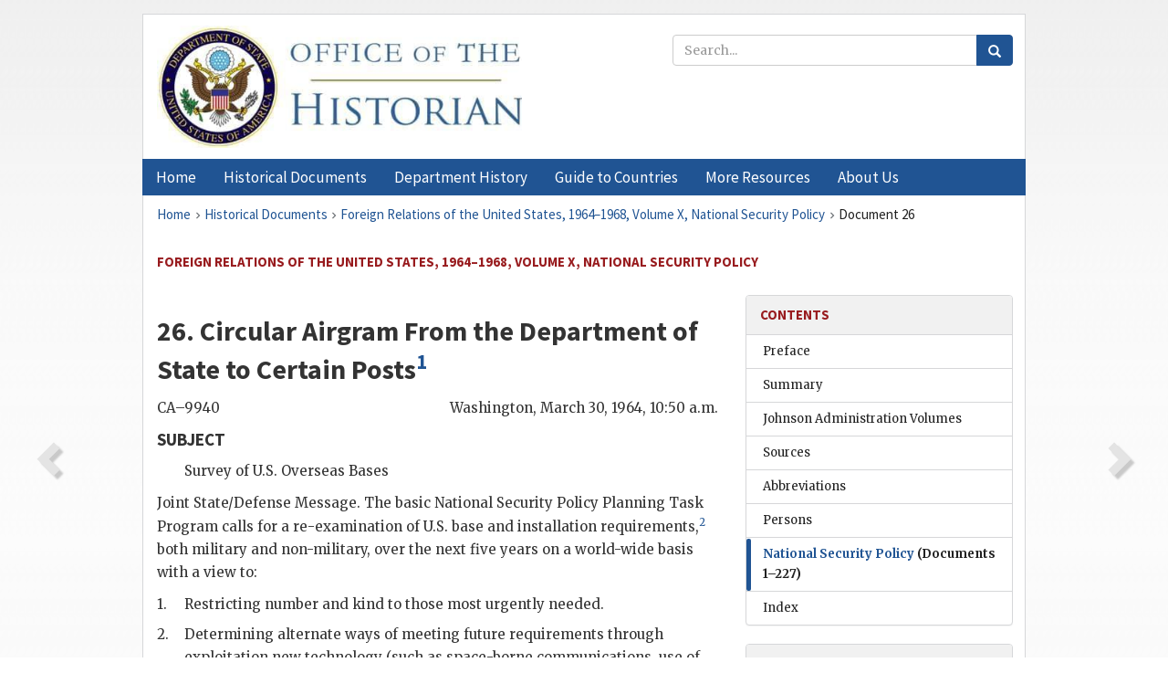

--- FILE ---
content_type: text/html;charset=utf-8
request_url: https://history.state.gov/historicaldocuments/frus1964-68v10/d26
body_size: 15545
content:
<!DOCTYPE html>
<html data-template="pages:app-root" lang="en" data-app=""><head><meta name="viewport" content="width=device-width, initial-scale=1.0"><meta name="description" content="history.state.gov 3.0 shell"><link href="/resources/images/favicon.ico" rel="shortcut icon"><script src="">(function(w,d,s,l,i){w[l]=w[l]||[];w[l].push({'gtm.start':
        new Date().getTime(),event:'gtm.js'});var f=d.getElementsByTagName(s)[0],
        j=d.createElement(s),dl=l!='dataLayer'?'&l='+l:'';j.async=true;j.src=
        'https://www.googletagmanager.com/gtm.js?id='+i+dl;f.parentNode.insertBefore(j,f);
        })(window,document,'script','dataLayer','GTM-WBD65RCC');</script><link href="/resources/css/all.css" rel="stylesheet" type="text/css"><title>Historical Documents - Office of the Historian</title></head><body id="body">
        <!-- Google Tag Manager (noscript) -->
        <noscript><iframe src="https://www.googletagmanager.com/ns.html?id=GTM-WBD65RCC" height="0" width="0" style="display:none;visibility:hidden"></iframe></noscript>
        <!-- End Google Tag Manager (noscript) -->
        <header class="hsg-header">
            <section class="hsg-grid hsg-header-inner">
                <div class="container hsg-header-content">
                    <div class="row">
                        <div class="col-sm-7">
                            <a href="/">
                                <img src="/resources/images/Office-of-the-Historian-logo_500x168.jpg" class="img-responsive" width="400" alt="Office of the Historian">
                            </a>
                        </div>
                        <div class="col-sm-5">
                            
                                <div class="banner__search">
                                    <div class="searchbox">
                                        <form action="/search" method="get" class="main-form" id="navigationSearchForm">
                                            <p class="form-group">
                                                <!-- Search: -->
                                                <input type="text" size="15" name="q" placeholder="Search..." class="form-control" id="search-box">
                                                <button type="submit" class="hsg-link-button search-button btn">
                                                    <i class="hsg-search-button-icon"></i>
                                                </button>
                                            </p>
                                        </form>
                                    </div>
                                </div>
                            
                        </div>
                    </div>
                </div>
            </section>
        </header>

        <nav role="navigation" class="hsg-nav navbar navbar-default">
            <div class="container hsg-nav-content">
                <div class="navbar-header">
                    <button type="button" class="navbar-toggle collapsed" data-toggle="collapse" data-target="#navbar-collapse-1" aria-expanded="false">
                        <span class="sr-only">Menu</span>
                        <i class="fa fa-bars"></i>
                        <span class="toggle-text">Menu</span>
                    </button>
                    <!--<a data-template="config:app-title" class="navbar-brand" href="./index.html">App Title</a>-->
                </div>
                <div class="navbar-collapse collapse" id="navbar-collapse-1">
                    <ul class="nav navbar-nav">
                        <li class="dropdown">
                            <a href="/" shape="rect">
                                <span>Home</span>
                            </a>
                        </li>
                        <li class="dropdown">
                            <a href="/historicaldocuments" class="dropdown-toggle" data-toggle="dropdown" role="button" aria-haspopup="true" aria-expanded="false">
                                <span>Historical Documents</span>
                            </a>
                            <ul class="dropdown-menu">
                                <li>
                                    <a href="/historicaldocuments">
                                        <em>Foreign Relations of the United States</em>
                                    </a>
                                </li>
                                <li>
                                    <a href="/historicaldocuments/about-frus">About the
                                            <em>Foreign Relations</em> Series</a>
                                </li>
                                <li>
                                    <a href="/historicaldocuments/status-of-the-series">Status
                                        of the <em>Foreign Relations</em> Series</a>
                                </li>
                                <li>
                                    <a href="/historicaldocuments/frus-history">History of the
                                            <em>Foreign Relations</em> Series</a>
                                </li>
                                <li>
                                    <a href="/historicaldocuments/ebooks">Ebooks Initiative</a>
                                </li>
                                <li>
                                    <a href="/historicaldocuments/quarterly-releases">Quarterly
                                        Releases</a>
                                </li>
                            </ul>
                        </li>
                        <li id="index_nav" class="dropdown">
                            <a href="/departmenthistory" class="dropdown-toggle" data-toggle="dropdown" role="button" aria-haspopup="true" aria-expanded="false">
                                <span>Department History</span>
                            </a>
                            <ul class="dropdown-menu">
                                <li>
                                    <a href="/departmenthistory">Overview</a>
                                </li>
                                <!--
                                <li>
                                    <a href="$app/departmenthistory/timeline">Administrative
                                        Timeline</a>
                                </li>
                                -->
                                <li>
                                    <a href="/departmenthistory/people/secretaries">Biographies
                                        of the Secretaries of State</a>
                                </li>
                                <li>
                                    <a href="/departmenthistory/people/principals-chiefs">Principal Officers and Chiefs of Mission</a>
                                </li>
                                <li>
                                    <a href="/departmenthistory/travels/secretary">Travels of
                                        the Secretary of State</a>
                                </li>
                                <li>
                                    <a href="/departmenthistory/travels/president">Travels of
                                        the President</a>
                                </li>
                                <li>
                                    <a href="/departmenthistory/visits">Visits by Foreign Heads
                                        of State</a>
                                </li>
                                <li>
                                    <a href="/departmenthistory/wwi">World War I and the
                                        Department</a>
                                </li>
                                <li>
                                    <a href="/departmenthistory/buildings">Buildings of the
                                        Department of State</a>
                                </li>
                                <li>
                                    <a href="/departmenthistory/diplomatic-couriers">U.S.
                                        Diplomatic Couriers</a>
                                </li>
                            </ul>
                        </li>
                        <li id="countries_nav" class="dropdown">
                            <a href="/countries" class="dropdown-toggle" data-toggle="dropdown" role="button" aria-haspopup="true" aria-expanded="false">
                                <span>Guide to Countries</span>
                            </a>
                            <ul class="dropdown-menu">
                                <li>
                                    <a href="/countries">Guide to Country Recognition and
                                        Relations</a>
                                </li>
                                <li>
                                    <a href="/countries/archives">World Wide Diplomatic Archives
                                        Index</a>
                                </li>
                            </ul>
                        </li>
                        <li id="resources_nav" class="dropdown">
                            <a href="" class="dropdown-toggle" data-toggle="dropdown" role="button" aria-haspopup="true" aria-expanded="false">
                                <span>More Resources</span>
                            </a>
                            <ul class="dropdown-menu">
                                <li>
                                    <a href="/tags">Browse Resources by Subject Tag</a>
                                </li>
                                <li>
                                    <a href="/conferences">Conferences</a>
                                </li>
                                <li>
                                    <a href="/about/contact-us">Contact Us</a>
                                </li>
                                <li>
                                    <a href="/developer">Developer Resources &amp; APIs</a>
                                </li>
                                <li>
                                    <a href="/education">Educational Resources</a>
                                </li>
                                <li>
                                    <a href="/about/faq">Frequently Asked Questions</a>
                                </li>
                                <li>
                                    <a href="/milestones">Key Milestones</a>
                                </li>
                                <li>
                                    <a href="/open">Open Government Initiative</a>
                                </li>
                                <li>
                                    <a href="/departmenthistory/short-history">A Short History
                                        of the Department</a>
                                </li>
                            </ul>
                        </li>
                        <li class="dropdown">
                            <a href="/about" shape="rect">
                                <span>About Us</span>
                            </a>
                        </li>
                    </ul>
                </div>
            </div>
        </nav>

        <div class="hsg-main">
            <section class="hsg-grid hsg-main-inner">
                <div class="container hsg-main-content">
                    <main id="content">
        <div>
            <div class="row">
                <nav class="hsg-breadcrumb hsg-breadcrumb--wrap" aria-label="breadcrumbs"><ol vocab="http://schema.org/" typeof="BreadcrumbList" class="hsg-breadcrumb__list"><li class="hsg-breadcrumb__list-item" property="itemListElement" typeof="ListItem"><a href="/" class="hsg-breadcrumb__link" property="item" typeof="WebPage"><span property="name">Home</span></a></li><li class="hsg-breadcrumb__list-item" property="itemListElement" typeof="ListItem"><a href="/historicaldocuments" class="hsg-breadcrumb__link" property="item" typeof="WebPage"><span property="name">Historical Documents</span></a></li><li class="hsg-breadcrumb__list-item" property="itemListElement" typeof="ListItem"><a href="/historicaldocuments/frus1964-68v10" class="hsg-breadcrumb__link" property="item" typeof="WebPage"><span property="name">Foreign Relations of the United States, 1964–1968, Volume X, National Security Policy</span></a></li><li class="hsg-breadcrumb__list-item" property="itemListElement" typeof="ListItem"><a href="/historicaldocuments/frus1964-68v10/d26" class="hsg-breadcrumb__link" property="item" typeof="WebPage" aria-current="page"><span property="name">Document 26</span></a></li></ol></nav>
            </div>
            <div class="row">
                <div class="hsg-navigation-wrapper">
                    <h2 class="hsg-navigation-title" id="navigation-title">Foreign Relations of the United States, 1964–1968, Volume X,
                    National Security Policy</h2>
                </div>
            </div>
            <div class="row">
                <a data-doc="frus1964-68v10.xml" data-root="1.7.4.4.82" data-current="1.7.4.4.86" class="page-nav nav-prev" data-template="pages:navigation-link" data-template-direction="previous" href="/historicaldocuments/frus1964-68v10/d25">
                    <i class="glyphicon glyphicon-chevron-left"></i>
                </a>
                <a data-doc="frus1964-68v10.xml" data-root="1.7.4.4.90" data-current="1.7.4.4.86" class="page-nav nav-next" data-template="pages:navigation-link" data-template-direction="next" href="/historicaldocuments/frus1964-68v10/d27">
                    <i class="glyphicon glyphicon-chevron-right"></i>
                </a>
                <div class="hsg-width-main">
                    <div id="content-inner">
                        <div id="content-container">
                            <div class="content"><style type="text/css">.document_left {
   display: inline; float: left;
}

 .document_right {
   display: inline; float: right;
}

</style><div class="tei-div3" id="d26">
                    <h2 class="tei-head7">26. Circular Airgram From the <span class="tei-gloss">Department of
                            State</span> to <span class="tei-gloss">Certain Posts</span><span id="fnref:1.7.4.4.86.8.5"><a href="#fn:1.7.4.4.86.8.5" class="note" rel="footnote">1</a></span>
                    </h2>
                    <div class="tei-opener">
                        <span class="tei-seg document_left">CA–9940</span>
                        <div class="tei-dateline">
                            <span class="tei-placeName">Washington</span>, <span class="tei-date">March 30, 1964, 10:50 a.m.</span>
                        </div>
                    </div>
                    <h4 class="tei-list1 listHead">SUBJECT</h4><ul class="tei-list2 list hsg-list-default"><li class="tei-item">Survey of U.S. Overseas Bases</li></ul>
                    <p class="tei-p3">Joint State/Defense Message. The basic National Security Policy Planning Task
                        Program calls for a re-examination of U.S. base and installation
                            requirements,<span id="fnref:1.7.4.4.86.14.2"><a href="#fn:1.7.4.4.86.14.2" class="note" rel="footnote">2</a></span> both military and non-military, over
                        the next five years on a world-wide basis with a view to: <dl class="tei-list6 labeled-list"><dt><span class="tei-label2">1.</span></dt><dd>Restricting number and kind to those most urgently needed.</dd><dt><span class="tei-label2">2.</span></dt><dd>Determining alternate ways of meeting future requirements through
                                exploitation new technology (such as space-borne communications, use
                                of U.S. or <span class="tei-gloss">U.K.</span>-owned islands,
                                establishment floating bases, etc.)</dd><dt><span class="tei-label2">3.</span></dt><dd>Exploring various ways essential requirements can be met through
                                cooperative arrangements, sharing of facilities, standby agreements,
                                etc.</dd></dl>
                    </p>
                    <p class="tei-p3">
                        <span class="tei-gloss">DOD</span> has been given responsibility for
                        directing re-examination and has established steering committee in
                        Washington under Asst. Sec. Def. for Installations and Logistics.<span id="fnref:1.7.4.4.86.16.4"><a href="#fn:1.7.4.4.86.16.4" class="note" rel="footnote">3</a></span> Committee, composed of
                        representatives from State, Joint Staff <span class="tei-gloss">JCS</span>
                        and <span class="tei-gloss">DOD</span> (<span class="tei-gloss">ISA</span>), has developed guidelines and procedures for conduct of
                        examination provided for under part 1, which are outlined in latter part of
                        this message. Committee has also established liaison with other U.S.
                        agencies having facilities abroad for purposes of securing accurate
                        reflection of the interests of and appropriate participation by all such
                        agencies. Parts 2 and 3 of task outlined above will be prosecuted
                        separately, under guidance provided by steering committee.</p>
                    <a href="pg_73" id="pg_73" class="tei-pb1 hsg-facsilime-link" target="_self" rel="nofollow">
            [Page 73]
        </a>
                    <p class="tei-p3">As the initial step to carry out part 1 above, a small interagency survey
                        group will proceed to Europe on or about May 6.<span id="fnref:1.7.4.4.86.20.2"><a href="#fn:1.7.4.4.86.20.2" class="note" rel="footnote">4</a></span> This group and
                        subsequent groups will conduct an on the ground country by country survey of
                        existing facilities. Local participation in the survey group will be
                        requested as appropriate from local commands and agencies. As shown in
                        following guidelines, primary objective will be recommendations for
                        collocation and consolidation of U.S. facilities where feasible with full
                        consideration local and area political and economic factors.</p>
                    <p class="tei-p3">Italy has been selected as the first country for examination. A timetable for
                        other country surveys will be announced as experience factors are
                        developed.</p>
                    <p class="tei-p3">The survey group, under the general guidance of the Ambassador in each
                        country, will work closely with appropriate military commanders,
                        representatives of U.S. non-defense agencies with facilities in the country
                        under study—i.e., <span class="tei-gloss">NASA</span>, <span class="tei-gloss">USIA</span>, FAA, Coast Guard and the diplomatic
                        mission. A physical inspection of selected facilities is anticipated.</p>
                    <p class="tei-p3">To facilitate work of survey group, certain basic data is to be prepared by
                        overseas military commands and by non-military agencies in advance of
                        group’s arrival. Data prepared by non-defense agency activities in any
                        country should be solicited and held by the Embassy concerned for the use of
                        the survey group. All military data should be collected as directed by
                            <span class="tei-gloss">USCINCEUR</span> and held by the senior
                        U.S. commander in the country under survey. Details on the data required and
                        the installations to be reviewed will follow immediately by separate
                        instruction. All data should be completed so as to be available prior to the
                        beginning of the work of the survey group in Rome, Italy on May 11.</p>
                    <p class="tei-p3">To further assure that elements involved in supporting the work of the survey
                        are fully informed of the objectives of this effort, a briefing by the
                        chairman of the steering committee will be held at Camp Des Loges on April
                        20. <span class="tei-gloss">USCINCEUR</span> will designate required
                        representation from subordinate commands and a separate message will outline
                        the desired Embassy and non-defense agency representation. Additional
                        briefings will be held in convenient locations as the survey group moves
                        from country to country.</p>
                    <p class="tei-p1 center">GUIDELINES</p>
                    <p class="tei-p1 center">I. Objectives</p>
                    <dl class="tei-list6 labeled-list"><dt><span class="tei-label2">A.</span></dt><dd>To develop an inventory and description of current utilization for all
                            U.S. bases and installations overseas including nature of real <a href="pg_74" id="pg_74" class="tei-pb1 hsg-facsilime-link" target="_self" rel="nofollow">
            [Page 74]
        </a> property interest, number, kind
                            and cost of personnel, basic and collateral mission of activities, or
                            other prime characteristics determining need for the property.</dd><dt><span class="tei-label2">B.</span></dt><dd>To exploit opportunities for collocating several of the U.S. military
                            Services at the same base or installation (i.e., Army/Air Force or
                            Army/Air Force/Navy, etc.).</dd><dt><span class="tei-label2">C.</span></dt><dd>To determine feasibility and economic desirability of collocation of
                            non-military activities on military installations or military activities
                            on non-military installations.</dd><dt><span class="tei-label2">D.</span></dt><dd>To determine which of the U.S. real property holdings overseas can be
                            released, which can be reduced in size, and which are urgently needed to
                            support current operations or are to be retained in standby.</dd><dt><span class="tei-label2">E.</span></dt><dd>To develop and recommend policy guidelines which contribute to the
                            most efficient and economic utilization of U.S. Government overseas
                            facilities.</dd><dt><span class="tei-label2">F.</span></dt><dd>To examine the local as well as area political and economic
                            implications of any recommended adjustment in the present U.S. base
                            structure in each country surveyed.</dd></dl>
                    <p class="tei-p1 center">II. Policy Assumptions</p>
                    <dl class="tei-list6 labeled-list"><dt><span class="tei-label2">A.</span></dt><dd>Only those U.S. bases and installations overseas shall be retained
                            that are most urgently needed to support U.S. Government or operations
                            under joint agreements with other countries and all other property
                            holdings shall be released or reduced in size to conform to need.</dd><dt><span class="tei-label2">B.</span></dt><dd>Collocations of activities both military and non-military shall be
                            recommended where dollar savings can be realized and where such
                            relocation does not significantly interfere with the performance of the
                            assigned task or mission or other basic policy considerations.</dd><dt><span class="tei-label2">C.</span></dt><dd>In those cases where U.S. bases or installations are maintained in a
                            standby status or operations are greatly reduced, the facilities shall
                            be utilized on an interim basis where practical to house or otherwise
                            support U.S. activities, both military and non-military. Where
                            economically practical, relocations shall be planned to such
                            installations although the duration may be indefinite.</dd><dt><span class="tei-label2">D.</span></dt><dd>Maximum joint use of facilities will be made with <span class="tei-gloss">NATO</span>, <span class="tei-gloss">SEATO</span> and similar alliances with proportionate sharing of
                            construction and operational costs.</dd><dt><span class="tei-label2">E.</span></dt><dd>Maximum utilization shall be made of large multi-purpose bases and
                            installations to obtain effective withdrawal of U.S. activities from
                            urban centers.</dd><dt><span class="tei-label2">F.</span></dt><dd>Relocation of U.S. activities shall be recommended where present
                            location interferes with local expansion or municipal growth.</dd></dl>
                    <a href="pg_75" id="pg_75" class="tei-pb1 hsg-facsilime-link" target="_self" rel="nofollow">
            [Page 75]
        </a>
                    <p class="tei-p1 center">III. Specific Guidance</p>
                    <p class="tei-p2 flushleft">
                        <span class="tei-hi2 font-italic italic">A. Headquarters and Administrative Facilities</span>
                    </p>
                    <dl class="tei-list6 labeled-list"><dt><span class="tei-label2">1.</span></dt><dd>Inspection of headquarters and administrative facilities shall be
                            undertaken with particular interest in vacating leased space involving
                            significant rental payments by the U.S. Government.</dd><dt><span class="tei-label2">2.</span></dt><dd>Maximum utilization of administrative space in major U.S. bases and
                            installations shall be a principal objective to be accomplished through
                            consolidation of like activities or by collocation.</dd><dt><span class="tei-label2">3.</span></dt><dd>Particular care shall be taken to identify the space in facilities
                            vacated as a result of the recently directed reduction in Armed Forces
                            Headquarters operations.</dd></dl>
                    <p class="tei-p2 flushleft">
                        <span class="tei-hi2 font-italic italic">B. Depots</span>
                    </p>
                    <dl class="tei-list6 labeled-list"><dt><span class="tei-label2">1.</span></dt><dd>Inspections of depot facilities shall include a review of inactive
                            depots to determine their adaptability for other uses.</dd><dt><span class="tei-label2">2.</span></dt><dd>Alternate uses for standby facilities shall be developed for interim
                            utilization.</dd><dt><span class="tei-label2">3.</span></dt><dd>Excess depots shall be noted and recommended for release and
                            disposition.</dd></dl>
                    <p class="tei-p2 flushleft">
                        <span class="tei-hi2 font-italic italic">C. Family Housing</span>
                    </p>
                    <dl class="tei-list6 labeled-list"><dt><span class="tei-label2">1.</span></dt><dd>Family housing shall be reviewed to determine degree of utilization
                            (present and estimated future), condition, and cost of operation.</dd><dt><span class="tei-label2">2.</span></dt><dd>Leased housing shall receive particular attention with consideration
                            given to rental savings possible from use of U.S.-owned
                            facilities.</dd><dt><span class="tei-label2">3.</span></dt><dd>Family housing available on active and inactive bases and
                            installations shall be noted for possible utilization by relocated
                            activities.</dd></dl>
                    <p class="tei-p2 flushleft">
                        <span class="tei-hi2 font-italic italic">D. Communications</span>
                    </p>
                    <dl class="tei-list6 labeled-list"><dt><span class="tei-label2">1.</span></dt><dd>Communication facilities shall be reviewed with consideration given to
                            economic and/or technical advantages of relocation, consolidation,
                            substitute facilities, etc.</dd><dt><span class="tei-label2">2.</span></dt><dd>Retention of major properties due entirely to the retention of
                            communication facilities shall be the subject of specific review.
                            Possible relocation to hard core installations shall be explored.</dd></dl>
                    <p class="tei-p2 flushleft">
                        <span class="tei-hi2 font-italic italic">E. Air Bases</span>
                    </p>
                    <p class="tei-p3">Air facilities retained for current or future requirements shall be utilized
                        to the maximum extent possible and alternate uses developed for vacant
                        facilities which may be utilized to satisfy requirements for all U.S.
                        Government activities overseas.</p>
                    <a href="pg_76" id="pg_76" class="tei-pb1 hsg-facsilime-link" target="_self" rel="nofollow">
            [Page 76]
        </a>
                    <p class="tei-p2 flushleft">
                        <span class="tei-hi2 font-italic italic">F. Public Affairs Guidance</span>
                    </p>
                    <dl class="tei-list6 labeled-list"><dt><span class="tei-label2">1.</span></dt><dd>The survey groups from Washington will be limited in numbers and will
                            maintain an inconspicuous presence. There will not be discussions with
                            the host Government at this time. No announcement will be made by
                            Washington or in the field on the mission of the survey groups.</dd><dt><span class="tei-label2">2.</span></dt><dd>In the event questions arise in the individual countries, the survey
                            group should be described as a routine inspection and evaluation of the
                            effectiveness of the U.S. utilization of facilities stating that similar
                            inspections have been held in the past and more can be expected in the
                            future.</dd></dl>
                    <p class="tei-p2 flushleft">
                        <span class="tei-hi2 font-italic italic">G. Diplomatic and Consular Facilities</span>
                    </p>
                    <p class="tei-p3">Insofar as diplomatic and consular facilities are concerned, the steering
                        committee, in advance of the departure from <span class="tei-gloss">CONUS</span> of the survey group, will coordinate with the <span class="tei-gloss">FBO</span> to determine if current space utilization
                        of such facilities in the country under survey permits incorporation of
                        miscellaneous needs of other U.S. agencies. Conversely, any additional
                        diplomatic or consular space requirements which might be located in
                        facilities currently administered by other agencies will be made known. This
                        data plus any other supplementary information provided by the Country Team
                        will be made available to the survey group for consideration.</p>
                    <div class="tei-closer">
                        <div class="tei-signed1">
                            <span class="tei-persName">
                                <span class="tei-hi1 strong">Rusk</span>
                            </span>
                        </div>
                    </div>
                </div><div class="footnotes"><ol><li class="footnote" id="fn:1.7.4.4.86.8.5" value="1"><span class="fn-content">Source: National Archives and Records
                            Administration, <span class="tei-gloss">RG</span> 59, Central Files
                            1964–1966, DEF 15 US. Secret. Drafted by <span class="tei-persName">Richard G.
                                Colbert</span> (<span class="tei-gloss">S/P</span>) and
                                <span class="tei-persName">George L. Warren</span> (<span class="tei-gloss">G/PM</span>) on January 31; cleared by Henry D. Owen (<span class="tei-gloss">S/P</span>), <span class="tei-persName">Howard Meyers</span>
                                (<span class="tei-gloss">G/PM</span>), <span class="tei-persName">Arthur E. Pardee,
                                Jr.</span> (<span class="tei-gloss">SCI</span>), <span class="tei-persName">John
                                J. Conroy</span> and <span class="tei-persName">Charles R. Stout</span>
                                (<span class="tei-gloss">EUR</span>), <span class="tei-persName">Richard W.
                                Barrett</span> (O), Thomas P. Dillon (P), James R. Johnstone
                                (<span class="tei-gloss">FBO</span>), Dillon (<span class="tei-gloss">USIA</span>), Heath (FAA), <span class="tei-persName">William P.
                                Bundy</span> (<span class="tei-gloss">DOD</span>/<span class="tei-gloss">ISA</span>), Thomas D. Morris (<span class="tei-gloss">DOD</span>/I&amp;L), Arnold W. Frutkin and Packard
                                (<span class="tei-gloss">NASA</span>), Joint Staff (<span class="tei-gloss">JCS</span>), Captain Muzzey (Coast Guard),
                                <span class="tei-persName">David Rowe</span> (S/S); and approved by <span class="tei-persName">U. Alexis Johnson</span>. Sent to Ankara,
                            Athens, Bonn, Brussels, London, Madrid, Paris, Rome, The Hague, and
                                <span class="tei-gloss">USCINCEUR</span>.</span><a href="#fnref:1.7.4.4.86.8.5" class="fn-back">↩</a></li><li class="footnote" id="fn:1.7.4.4.86.14.2" value="2"><span class="fn-content">This review, coordinated by the
                            Policy Planning Council, covered 34 subjects. Documentation on the
                            assignments, status, and terms of reference of these tasks is ibid.,
                                S/S–<span class="tei-gloss">NSC</span> Files: Lot 70 D 265, Basic
                            National Security Policy.</span><a href="#fnref:1.7.4.4.86.14.2" class="fn-back">↩</a></li><li class="footnote" id="fn:1.7.4.4.86.16.4" value="3"><span class="fn-content">Thomas D. Morris.</span><a href="#fnref:1.7.4.4.86.16.4" class="fn-back">↩</a></li><li class="footnote" id="fn:1.7.4.4.86.20.2" value="4"><span class="fn-content">Documentation on the European visit of this survey group, as well as
                            later visits by other groups to other regions, is in the National
                            Archives and Records Administration, <span class="tei-gloss">RG</span>
                            59, Central Files 1964–66, DEF 15 US, and <span class="tei-gloss">S/PC</span> Files: Lot 70 D 199, Bases.</span><a href="#fnref:1.7.4.4.86.20.2" class="fn-back">↩</a></li></ol></div></div>
                        </div>
                    </div>
                </div>
                <div class="hsg-width-sidebar"><aside class="hsg-aside--static">
                    
                    <div id="media-download"></div>

                    <div class="hsg-panel hsg-toc">
   <div class="hsg-panel-heading hsg-toc__header">
      <h4 class="hsg-sidebar-title">Contents</h4>
   </div>
   <nav aria-label="Side navigation">
      <ul class="hsg-toc__chapters">
         <li class="hsg-toc__chapters__item">
            <a data-template="toc:highlight-current" class="" href="/historicaldocuments/frus1964-68v10/preface">Preface</a>
         </li>
         <li class="hsg-toc__chapters__item">
            <a data-template="toc:highlight-current" class="" href="/historicaldocuments/frus1964-68v10/summary">Summary</a>
         </li>
         <li class="hsg-toc__chapters__item">
            <a data-template="toc:highlight-current" class="" href="/historicaldocuments/frus1964-68v10/subseriesvols">Johnson Administration Volumes</a>
         </li>
         <li class="hsg-toc__chapters__item">
            <a data-template="toc:highlight-current" class="" href="/historicaldocuments/frus1964-68v10/sources">Sources</a>
         </li>
         <li class="hsg-toc__chapters__item">
            <a data-template="toc:highlight-current" class="" href="/historicaldocuments/frus1964-68v10/terms">Abbreviations</a>
         </li>
         <li class="hsg-toc__chapters__item">
            <a data-template="toc:highlight-current" class="" href="/historicaldocuments/frus1964-68v10/persons">Persons</a>
         </li>
         <li class="hsg-toc__chapters__item">
            <a data-template="toc:highlight-current" class="hsg-current" href="/historicaldocuments/frus1964-68v10/comp1">National Security Policy<span> (Documents 1–227)</span>
            </a>
         </li>
         <li class="hsg-toc__chapters__item">
            <a data-template="toc:highlight-current" class="" href="/historicaldocuments/frus1964-68v10/index">Index</a>
         </li>
      </ul>
   </nav>
</div>

                    <div>
                        <div class="hsg-panel" id="person-panel">
                            <div class="hsg-panel-heading">
                                <h4 class="hsg-sidebar-title">Persons</h4>
                            </div>
                            <div class="hsg-list-group"><a href="persons#p_JUA1" tabindex="0" class="list-group-item" data-toggle="tooltip" title="Deputy Under Secretary of State for Political Affairs until July 12, 1964; Deputy Ambassador to Vietnam, July 1964–September 1965; Deputy Under Secretary of State for Political Affairs, November 1, 1965–October 9, 1966; Ambassador to Japan from November 8, 1966">Johnson, U. Alexis</a><a href="persons#p_RD3" tabindex="0" class="list-group-item" data-toggle="tooltip" title="Secretary of State">Rusk, Dean</a></div>
                        </div>
                        <div class="hsg-panel" id="gloss-panel">
                            <div class="hsg-panel-heading">
                                <h4 class="hsg-sidebar-title">Abbreviations &amp; Terms</h4>
                            </div>
                            <div class="hsg-list-group"><a href="terms#t_CONUS1" tabindex="0" class="list-group-item" data-toggle="tooltip" title="continental United States">CONUS</a><a href="terms#t_DOD1" tabindex="0" class="list-group-item" data-toggle="tooltip" title="Department of Defense">DOD</a><a href="terms#t_EUR1" tabindex="0" class="list-group-item" data-toggle="tooltip" title="Bureau of European Affairs, Department of State">EUR</a><a href="terms#t_FBO1" tabindex="0" class="list-group-item" data-toggle="tooltip" title="Foreign Buildings Office, Department of State">FBO</a><a href="terms#t_GPM1" tabindex="0" class="list-group-item" data-toggle="tooltip" title="Office of Politico-Military Affairs, Department of State">G/PM</a><a href="terms#t_ISA1" tabindex="0" class="list-group-item" data-toggle="tooltip" title="Assistant Secretary of Defense for International Security Affairs">ISA</a><a href="terms#t_JCS1" tabindex="0" class="list-group-item" data-toggle="tooltip" title="Joint Chiefs of Staff">JCS</a><a href="terms#t_NASA1" tabindex="0" class="list-group-item" data-toggle="tooltip" title="National Aeronautics and Space Administration">NASA</a><a href="terms#t_NATO1" tabindex="0" class="list-group-item" data-toggle="tooltip" title="North Atlantic Treaty Organization">NATO</a><a href="terms#t_NSC1" tabindex="0" class="list-group-item" data-toggle="tooltip" title="National Security Council">NSC</a><a href="terms#t_RG1" tabindex="0" class="list-group-item" data-toggle="tooltip" title="Record Group">RG</a><a href="terms#t_SP1" tabindex="0" class="list-group-item" data-toggle="tooltip" title="Policy Planning Council, Department of State">S/P</a><a href="terms#t_SPC1" tabindex="0" class="list-group-item" data-toggle="tooltip" title="Policy Planning Council, Department of State">S/PC</a><a href="terms#t_SCI1" tabindex="0" class="list-group-item" data-toggle="tooltip" title="Sensitive Compartmented Information">SCI</a><a href="terms#t_SEATO1" tabindex="0" class="list-group-item" data-toggle="tooltip" title="Southeast Asia Treaty Organization">SEATO</a><a href="terms#t_UK1" tabindex="0" class="list-group-item" data-toggle="tooltip" title="United Kingdom">UK</a><a href="terms#t_USCINCEUR1" tabindex="0" class="list-group-item" data-toggle="tooltip" title="United States Commander in Chief, European Command">USCINCEUR</a><a href="terms#t_USIA1" tabindex="0" class="list-group-item" data-toggle="tooltip" title="United States Information Agency">USIA</a></div>
                        </div>
                    </div>
                </aside><aside id="sections" class="hsg-aside--section"><div class="hsg-panel"><div class="hsg-panel-heading"><h2 class="hsg-sidebar-title">Historical Documents</h2></div><ul class="hsg-list-group"><li class="hsg-list-group-item"><a href="/historicaldocuments/about-frus"><span property="name">About the <em>Foreign Relations</em> Series</span></a></li><li class="hsg-list-group-item"><a href="/historicaldocuments/status-of-the-series"><span property="name">Status of the <em>Foreign Relations</em> Series</span></a></li><li class="hsg-list-group-item"><a href="/historicaldocuments/frus-history"><span property="name">History of the <em>Foreign Relations</em> Series</span></a></li><li class="hsg-list-group-item"><a href="/historicaldocuments/ebooks"><span property="name"><em>Foreign Relations</em> Ebooks</span></a></li><li class="hsg-list-group-item"><a href="/historicaldocuments/other-electronic-resources"><span property="name">Other Electronic Resources</span></a></li><li class="hsg-list-group-item"><a href="/historicaldocuments/guide-to-sources-on-vietnam-1969-1975"><span property="name">Guide to Sources on Vietnam, 1969-1975</span></a></li><li class="hsg-list-group-item"><a href="/historicaldocuments/citing-frus"><span property="name">Citing the <em>Foreign Relations</em> series</span></a></li></ul></div></aside></div>
            </div>
        </div>
    </main>
                    <!--
                    <section class="" data-template="pages:unless-asides">
                        <button title="Cite this resource" class="hsg-cite__button">Cite this resource</button>
                    </section>
                    -->
                </div>
            </section>
        </div>

        <footer class="hsg-footer">
            <section class="hsg-grid hsg-footer-top">
                <div class="container">
                    <nav class="row">
                        <ul class="hsg-footer-list">
                            <h4>Learn more</h4>
                            <li>
                                <a href="/">Home</a>
                            </li>
                            <li>
                                <a href="/search">Search</a>
                            </li>
                            <li>
                                <a href="/about/faq">FAQ</a>
                            </li>
                        </ul>

                        <ul class="hsg-footer-list">
                            <h4>Topics</h4>
                            <li>
                                <a href="/historicaldocuments/">Historical Documents</a>
                            </li>
                            <li>
                                <a href="/departmenthistory/">Department History</a>
                            </li>
                            <li>
                                <a href="/countries/">Countries</a>
                            </li>
                        </ul>
                        <ul class="hsg-footer-list">
                            <h4>Contact</h4>
                            <li>
                                <a href="/about/">About Us</a>
                            </li>
                            <li>
                                <a href="/about/contact-us">Contact Us</a>
                            </li>
                        </ul>

                        <ul class="hsg-footer-list">
                            <h4>Policies</h4>
                            <li>
                                <a href="https://www.state.gov/section-508-accessibility-statement/">Accessibility Statement</a>
                            </li>
                            <li>
                                <a href="https://www.state.gov/privacy-policy/">Privacy Policy</a>
                            </li>
                            <li>
                                <a href="https://www.state.gov/external-link-policy-and-disclaimers/">External Link Policy</a>
                            </li>
                            <li>
                                <a href="https://www.state.gov/copyright-information/">Copyright
                                    Information</a>
                            </li>
                            <li>
                                <a href="/about/content-warning">Content Warning</a>
                            </li>
                        </ul>
                    </nav>
                </div>
            </section>

            <section class="hsg-grid hsg-footer-bottom">
                <div class="container">
                    <div class="row">
                        <address class="col-xs-12 col-sm-12 col-md-12">
                            <h4>Office of the Historian, Shared Knowledge Services, Bureau of Administration <br>
                                <a href="https://www.state.gov">United States Department of
                                State</a></h4>
                            <p>
                                <a href="mailto:history@state.gov">history@state.gov</a>
                            </p>
                            <p>Phone: <a href="tel:+1-202-955-0200">202-955-0200</a></p>
                        </address>
                    </div>
                </div>
            </section>
            
            <section class="hsg-grid hsg-footer-nether">
                <div class="container">
                    <div class="row">
                        <p><a href="mailto:history@state.gov?subject=Error%20on%20page%20%60%2Fexist%2Fapps%2Fhsg-shell%2Fhistoricaldocuments%2Ffrus1964-68v10%2Fd26%60&amp;body=%0D%0A_________________________________________________________%0D%0APlease%20provide%20any%20additional%20information%20above%20this%20line%0D%0A%0D%0ARequested%20URL%3A%0D%0A%09https%3A%2F%2Fhistory.state.gov%2Fexist%2Fapps%2Fhsg-shell%2Fhistoricaldocuments%2Ffrus1964-68v10%2Fd26%0D%0A%0D%0AParameters%3A%0D%0A%09publication-id%3A%20%20frus%0D%0A%09section-id%3A%20%20d26%0D%0A%09requested-url%3A%20%20https%3A%2F%2Ftest.history.state.gov%2Fhistoricaldocuments%2Ffrus1964-68v10%2Fd26%0D%0A%09x-method%3A%20%20get%0D%0A%09document-id%3A%20%20frus1964-68v10">Report an issue on this page</a></p>
                    </div>
                </div>
            </section>
        </footer>

        <script src="/resources/scripts/app.all.js" type="text/javascript" async id="cite-script"></script>
        <!-- Google tag (gtag.js) -->
        <script async src="https://www.googletagmanager.com/gtag/js?id=G-GWKX1LXFD1"></script>
        <script>
            window.dataLayer = window.dataLayer ||[];
            function gtag() {
                dataLayer.push(arguments);
            }
            gtag('js', new Date());

            gtag('config', 'G-GWKX1LXFD1');
        </script>
        <!-- We participate in the US government's analytics program. See the data at analytics.usa.gov. -->
        <script type="text/javascript" async src="https://dap.digitalgov.gov/Universal-Federated-Analytics-Min.js?agency=DOS" id="_fed_an_ua_tag"></script>
        <!--
        <script type="application/json" id="original_citation" data-template="config:csl-json"/>
        -->
    </body></html>